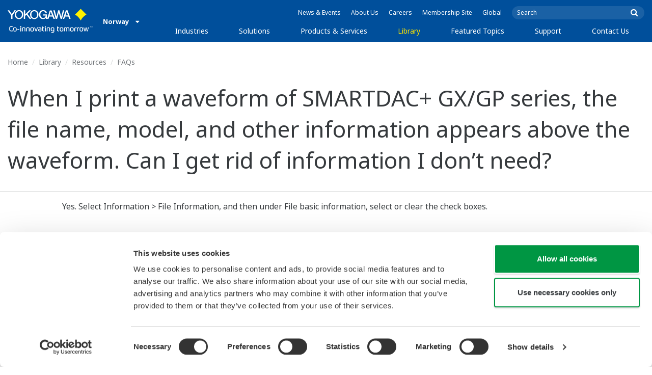

--- FILE ---
content_type: text/javascript
request_url: https://www.yokogawa.com/js/old/redesign/partials/tabs-4982cf22e1.js
body_size: 673
content:
"use strict";!function(){function t(t){var e="#_",n=decodeURIComponent(location.href.split("#")[1])||"",r=null,s=e+n;if(n.indexOf("=")>-1)return!1;if(!$(s).hasClass("tab-content"))return!1;var a=$(s).closest(".tabs-wrapper"),i=a.parent().closest(".tabs-wrapper");r=a,i.length&&(r=i);for(var o=s.substring(2).split("_"),l="",c=0;c<o.length;c++){l=c>0?l+"_"+o[c]:o[c];var f=$('a[href="#'+l+'"]');if(0===f.length&&(f=$('a[href="#_'+l+'"]')),0!==f.length){var h=f.parent(),g=$(e+f.attr("href").substring(1));h.addClass("active").siblings().removeClass("active"),g.addClass("active").siblings().removeClass("active")}}$("img.lazy").trigger("unveil"),$(window).trigger("tabSwitched"),r&&scrollToElement(r,{offset:-getAnchorNavScrollOffset()+20})}$(".tabs-container").length&&($(document).ready(function(){var t=decodeURIComponent(location.href.split("#")[1])||"";$('a[href="#'+t+'"]').trigger("click")}),$('a[href^="#"]').on("click",function(e){var n=$(this),r=n.attr("href"),s=$("#"+r.substring(1));if(s.length||(s=$("#_"+r.substring(1))),s.length||(s=$('[id*="'+r.substring(1)+'"]')),s.length&&!n.parent().hasClass("tab-title")&&s.closest(".tab-content").length){e.preventDefault(),e.stopPropagation();var a=s.attr("id"),i=0===a.indexOf("_")?a.substring(1):a;window.location.hash.substring(1)===i?t():window.location.hash=i}}),$(window).on("hashchange",t),$(window).load(t))}(),function(){$(".tabs-container").each(function(t,e){function n(){var t=getAnchorNavScrollOffset();return i.length&&(t+=i.find(".tabs-container").outerHeight()),t}function r(){return i.length?s.outerHeight():0}var s=$(e),a=$(e).closest(".tabs-wrapper"),i=a.parent().closest(".tabs-wrapper");a.append('<div class="tabs-sticky-stopper"></div>'),s.sticky({breakpoint:0,offset:n,stopper:a.find(".tabs-sticky-stopper"),stopperOffset:r})})}();